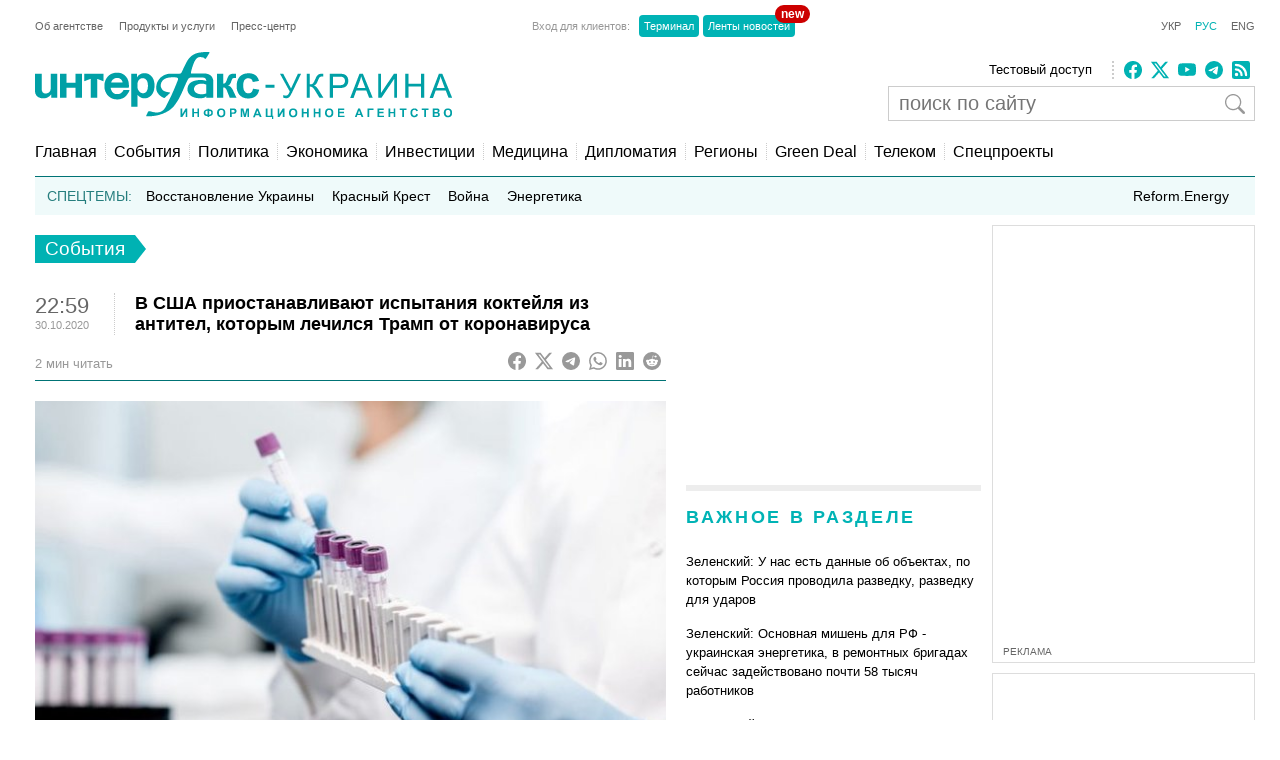

--- FILE ---
content_type: text/html; charset=utf-8
request_url: https://www.google.com/recaptcha/api2/aframe
body_size: 267
content:
<!DOCTYPE HTML><html><head><meta http-equiv="content-type" content="text/html; charset=UTF-8"></head><body><script nonce="EgrCbrnFZLXye44TfNSwkA">/** Anti-fraud and anti-abuse applications only. See google.com/recaptcha */ try{var clients={'sodar':'https://pagead2.googlesyndication.com/pagead/sodar?'};window.addEventListener("message",function(a){try{if(a.source===window.parent){var b=JSON.parse(a.data);var c=clients[b['id']];if(c){var d=document.createElement('img');d.src=c+b['params']+'&rc='+(localStorage.getItem("rc::a")?sessionStorage.getItem("rc::b"):"");window.document.body.appendChild(d);sessionStorage.setItem("rc::e",parseInt(sessionStorage.getItem("rc::e")||0)+1);localStorage.setItem("rc::h",'1768780051303');}}}catch(b){}});window.parent.postMessage("_grecaptcha_ready", "*");}catch(b){}</script></body></html>

--- FILE ---
content_type: image/svg+xml
request_url: https://interfax.com.ua/static/articles/images/interfax_ukraine_logo_rus.svg
body_size: 5400
content:
<svg xmlns="http://www.w3.org/2000/svg" viewBox="0 0 486 78.12"><title>ukraine_logo_ru</title><path d="M260.92 33.74l-7.26 1.26-.09-.52-.15-.49-.15-.46-.21-.43-.21-.39-.24-.33-.3-.33-.3-.3-.33-.24-.36-.21-.39-.18-.43-.15-.43-.12-.46-.09-.49-.06h-1.81l-.33.09-.27.06-.3.12-.27.09-.27.12-.27.15-.24.15-.24.18-.24.18-.24.21-.21.21-.21.24-.18.24-.21.27-.15.27-.18.3-.15.33-.12.36-.12.36-.12.39-.09.39-.09.43-.06.46-.06.49-.09 1v2.28l.09 1.09.06.55.06.49.09.49.09.43.12.46.12.39.15.39.15.33.15.36.18.3.18.27.21.27.21.24.21.24.24.21.19.42.24.18.24.18.27.15.27.12.3.12.27.12.3.09.33.06.3.06h2.0300000000000002l.46-.09.46-.15.43-.15.39-.21.36-.24.33-.3.33-.33.3-.36.27-.46.24-.49.24-.55.18-.61.18-.67.15-.73 7.26 1.21-.15.64-.18.58-.18.61-.18.55-.21.55-.24.55-.24.49-.27.49-.27.49-.27.46-.33.43-.33.39-.33.39-.36.36-.36.36-.39.33-.39.3-.43.3-.46.27-.46.24-.49.24-.49.21-.52.18-.52.18-.55.15-.58.12-.58.12-.61.09-.61.06-.61.06h-2.1l-.73-.06-.7-.06-.7-.12-.7-.12-.64-.18-.64-.18-.64-.24-.58-.24-.61-.3-.55-.3-.55-.36-.52-.36-.52-.43-.49-.43-.46-.49-.43-.49-.43-.52-.39-.55-.33-.58-.33-.58-.3-.61-.27-.64-.24-.67-.21-.67-.18-.73-.15-.73-.12-.73-.03-.77-.09-.79v-3.37l.09-.79.09-.79.12-.76.15-.73.18-.73.24-.7.21-.64.27-.64.3-.64.33-.58.36-.58.36-.55.43-.52.46-.49.46-.49.49-.43.52-.39.52-.39.55-.33.58-.33.58-.27.61-.27.64-.21.64-.21.67-.15.7-.12.7-.12.73-.06.76-.06h2.59l.61.06.55.09.55.09.55.09.52.15.49.12.49.18.46.18.46.18.43.21.43.24.39.24.39.27.36.27.36.3.33.33.33.33.3.33.3.39.3.39.27.39.27.43.24.46.24.46.21.49.21.49.18.52.18.55.18.55zm-41.64 19.71v-12.05h.75l.33.06.33.06.27.09.27.12.24.15.21.15.21.21.21.24.24.33.24.36.24.39.24.49.27.52.27.61 3.28 8.23h7.84l-3.68-7.9-.12-.27-.15-.27-.3-.61-.3-.61-.33-.55-.33-.52-.33-.49-.33-.46-.36-.46-.36-.39-.36-.33-.39-.33-.38-.22-.39-.27-.43-.24-.39-.18-.43-.18-.36-.13.27-.12.3-.15.27-.18.27-.18.27-.21.24-.24.24-.27.24-.27.21-.3.21-.33.21-.36.21-.36.18-.43.18-.43.18-.43.15-.49.24-.67.21-.61.24-.55.21-.46.21-.39.21-.33.21-.24.21-.18.21-.12.3-.12.36-.09.46-.09h.49l.55-.06h1.3399999999999999v-4.92l-.94-.06h-2.61l-.64.06-.61.09-.55.12-.55.18-.49.18-.49.24-.43.27-.21.15-.21.18-.18.21-.21.21-.39.52-.39.61-.36.73-.39.79-.36.88-.33 1-.27.73-.24.67-.24.61-.24.55-.24.46-.21.43-.18.33-.21.24-.18.21-.24.21-.27.18-.3.15-.36.12-.36.09-.39.09-.46.06v-11.52h-7.45v28.06h7.38zm-19.8 0h8.29v-18.98l-.06-.64-.09-.61-.09-.61-.12-.61-.18-.58-.18-.58-.24-.55-.27-.55-.33-.55-.39-.55-.39-.49-.46-.46-.49-.39-.52-.39-.52-.33-.55-.3-.58-.24-.58-.24-.58-.18-.58-.18-.55-.12-.58-.09-.55-.09h-16.73l-.16-.14-.15-.09-.09-.15-.09-.12-.06-.18v-.8400000000000001l.06-.27.06-.18.67-2.46.64-2.22.33-1 .33-1 .3-.94.33-.88.3-.82.33-.79.3-.73.33-.7.33-.64.33-.61.33-.55.33-.52.33-.49.33-.43.33-.39.36-.36.36-.33.38-.31.36-.27.39-.21.36-.18.39-.15.43-.09.39-.09.43-.06h1.34l.76.12.67.09.64.09.55.15.27.06.24.09.24.12.21.12.21.15.21.15.21.18.18.21.27.33.25.19.12.06h.24l.15-.06.15-.06.15-.12.15-.15.18-.21.43-.55.52-.76.7-1.15.61-1 .52-.88.49-.79.21-.36.24-.36.24-.36.15-.33v-.32999999999999996l-.06-.12-.06-.12-.15-.12-.18-.09-.24-.09h-4.46l-1.85.09-1.76.15-1.64.21-1.55.24-1.43.3-1.34.36-1.25.43-1.15.46-1.09.52-1 .58-.94.61-.88.67-.82.7-.79.76-.73.79-.7.85-.64.88-.64.94-.61 1-.58 1-.58 1.06-.58 1.09-1.15 2.34-1.18 2.49-1.22 2.6-1.4 2.79-.18.24-.15.21-.18.21-.18.15-.18.12-.21.12-.21.09-.24.06-.55.09-.67.06h-10.54l-.94.06-.91.12-.88.15-.88.18-.82.24-.79.27-.76.3-.76.33-.7.36-.67.39-.67.39-.61.46-.61.46-.55.46-.55.49-.52.52-.46.52-.46.52-.43.55-.39.52-.33.55-.33.55-.3.55-.27.52-.24.52-.21.55-.21.49-.15.52-.12.46-.09.49-.09.43-.18 1-.12 1-.06.52v1.99l.06.49.06.52.12.52.12.52.15.52.21.55.24.55.21.43.27.46.27.46.33.46.36.49.39.46.43.49.46.46.52.49.52.46.58.43.58.43.64.43.64.39.7.36.7.33.18.06h.78l.24-.09.36-.24.15-.12.52-.49.7-.64.82-.7.85-.76.85-.76.74-.7.67-.58.52-.39.09-.12.06-.09.06-.09v-.24l-.06-.06v-.09l-.15-.09-.18-.09-.18-.06h-.18l-1.18-.15-1.09-.21-1-.21-.91-.24-.85-.27-.76-.3-.33-.18-.33-.15-.33-.21-.3-.18-.27-.21-.3-.29-.24-.24-.24-.24-.24-.24-.21-.27-.18-.27-.21-.3-.18-.3-.15-.3-.15-.33-.15-.33-.27-.73-.21-.79-.06-.64v-1.12l.06-.43.06-.39.09-.43.12-.43.15-.46.15-.43.21-.46.21-.43.27-.43.27-.46.33-.43.36-.39.39-.39.43-.39.46-.39.52-.33.58-.33.61-.33.64-.27.7-.27.76-.24.79-.21.85-.18.91-.15.94-.09 1-.09h5.130000000000001l.67.06.61.06.52.15.24.06.21.09.21.12.18.12.15.15.12.15.12.18.06.18.06.21v.75l-.06.3-.09.33-.09.36-.15.39-1.15 2.82-1 2.55-1 2.34-.88 2.1-.85 2-.79 1.79-.76 1.73-.76 1.64-.76 1.61-.76 1.61-.82 1.64-.85 1.7-.88 1.83-1 1.94-1.09 2.1-1.18 2.31-.39.55-.36.49-.39.49-.43.46-.39.43-.43.39-.43.39-.43.33-.46.3-.46.3-.46.24-.49.24-.46.21-.52.18-.49.15-.52.12-.55.12-.55.09-.55.06h-2.38l-.61-.06-.67-.06-.64-.12-.67-.14-.7-.15-.7-.15-.73-.21-.76-.21-.76-.21-.35-.17h-1l-.27.06-.24.09-.21.09-.18.12-.15.15-.15.15-.12.18-.12.15-.18.3-.12.27-.36.85-.43.91-.43.88-.27.64-.15.33-.06.27v.36l.06.09.06.06h.15l.21.06h2.4000000000000004l2.13-.12 1.06-.06 1.09-.09 1.06-.12 1-.12 1.06-.15 1.06-.18 1-.18 1-.24 1-.24 1-.27 1-.27 1-.33 1-.36 1-.36 1-.43 1-.46 1-.46 1-.52.94-.55 1.16-.5.91-.64.91-.67.91-.7.88-.73.85-.79.88-.82.82-.85.85-.91.73-1 .73-1 .67-.94.64-.94.64-.94.58-.91.58-.94.55-.91 1-1.79.94-1.79.88-1.79.82-1.76.79-1.79.79-1.79.79-1.79.76-1.82.82-1.85.85-1.88.91-1.91 1-2 .33-.7.36-.64.21-.33.24-.3.24-.27.24-.24.27-.24.27-.21.3-.18.33-.15.33-.15.33-.09.39-.06h14l.67.06.58.09.52.15.46.15.39.18.33.24.3.24.21.27.21.3.15.33.12.33.06.36.06.39v.8200000000000001l-1.12-.33-1.06-.27-1.06-.21-1.06-.15h-.55l-.55-.06h-2.9899999999999998l-.67.06-.7.09-.67.09-.67.12-.67.12-.64.15-.61.15-.61.15-.58.18-.58.21-.55.21-.52.21-.49.24-.49.27-.49.27-.43.3-.43.33-.39.3-.39.36-.33.36-.33.39-.33.39-.27.43-.27.46-.24.46-.21.49-.21.52-.15.52-.15.55-.12.58-.09.58-.09.61v1.6199999999999999l.09.49.09.46.12.49.18.49.18.46.21.46.24.46.27.46.3.43.3.43.36.43.36.39.39.39.43.36.46.36.49.33.49.33.55.3.55.27.58.27.61.24.61.21.67.18.85.26.7.15.7.12.76.09.76.06h4.66l.55-.09.52-.09.52-.12.49-.15.46-.18.43-.18.43-.24.43-.24.39-.3.36-.33.39-.36v2zm-14.25-10.18v-.52l.06-.46.12-.49.15-.43.18-.43.24-.43.27-.39.3-.36.33-.36.36-.33.43-.3.43-.27.46-.27.49-.24.49-.21.55-.21.52-.15.58-.15.58-.12.58-.09.58-.06.61-.06h1.83l.61.09.61.09.61.15.58.15.58.21.58.24.58.24v10.08l-.64.24-.61.21-.61.18-.64.15-.61.12-.61.09-.61.06-.61.06h-1.21l-.58-.06-.58-.06-.55-.09-.55-.09-.55-.15-.52-.15-.49-.18-.49-.21-.46-.24-.43-.24-.43-.27-.36-.3-.38-.26-.33-.33-.3-.36-.27-.39-.24-.39-.18-.39-.18-.46-.12-.46-.09-.46-.06-.49zm-49.39-14.79l-.43-.49-.46-.43-.46-.39-.46-.36-.49-.36-.49-.3-.49-.27-.52-.27-.52-.21-.55-.21-.55-.15-.55-.12-.58-.12-.58-.06-.58-.06h-1.31l-.67.06-.64.12-.67.15-.61.18-.61.24-.61.27-.58.3-.55.36-.55.36-.49.39-.46.43-.38.46-.39.49-.39.49-.33.52v-4.1h-6.89v38.54h7.38v-14l.52.55.52.49.49.46.52.43.49.36.49.33.49.3.46.24.49.21.49.18.52.15.52.15.52.09.55.06.55.06h1.18l.61-.06.58-.06.55-.12.58-.12.55-.18.52-.18.43-.28.52-.24.52-.3.49-.3.49-.36.46-.36.46-.43.43-.43.46-.49.39-.49.39-.55.36-.55.33-.55.3-.61.27-.64.27-.64.21-.67.21-.7.15-.7.15-.76.12-.76.09-.79.06-.82.06-.85v-2.52l-.09-.79-.1-.8-.12-.73-.12-.73-.18-.7-.21-.7-.21-.64-.24-.64-.3-.61-.3-.58-.32-.57-.36-.52-.39-.52-.39-.49zm-5.84 17.52l-.21.24-.24.24-.21.21-.24.21-.24.18-.24.18-.27.15-.24.12-.27.12-.27.12-.3.09-.27.06-.3.06h-1.9000000000000001l-.3-.06-.3-.09-.3-.09-.3-.12-.27-.12-.27-.15-.27-.18-.27-.18-.27-.21-.24-.21-.24-.24-.24-.24-.24-.27-.21-.3-.21-.3-.21-.33-.18-.36-.15-.36-.33-.37-.15-.39-.12-.43-.12-.46-.09-.49-.06-.49-.06-.49-.06-.55v-2.68l.06-.94.06-.46.09-.43.09-.43.09-.39.12-.36.15-.36.12-.36.18-.33.15-.33.21-.3.18-.27.21-.27.24-.24.24-.24.21-.24.27-.18.24-.21.27-.15.27-.15.27-.15.27-.12.3-.12.27-.09.3-.06.33-.06h1.9000000000000001l.3.06.3.09.27.09.27.09.27.12.27.15.27.15.24.18.27.18.24.21.21.24.24.24.21.24.21.3.21.27.18.33.15.3.18.36.12.36.15.39.12.39.09.43.09.43.06.46.06.49.09 1v2.21l-.09 1.06-.06.49-.06.49-.09.46-.09.43-.12.43-.12.39-.15.36-.15.36-.15.33-.18.3-.18.3-.06.26zm-26.79-1.76l-.06.12-.18.33-.3.52-.43.61-.24.33-.3.36-.3.33-.36.33-.36.33-.39.33-.46.27-.46.27-.36.15-.39.15-.43.12-.43.09-.46.09h-.46l-.52.06h-1l-.43-.06h-.46l-.43.03-.43-.09-.39-.12-.36-.15-.36-.15-.36-.18-.33-.21-.33-.24-.33-.24-.3-.27-.27-.3-.3-.33-.27-.33-.36-.52-.3-.55-.3-.55-.24-.58-.21-.58-.18-.61-.15-.64-.09-.64h21.17v-.33l.06-.94v-2.3l-.09-.91-.12-1-.15-1-.12-.52-.12-.52-.15-.52-.15-.55-.18-.52-.18-.52-.24-.52-.24-.52-.27-.49-.36-.46-.33-.46-.33-.49-.52-.58-.52-.58-.52-.52-.58-.52-.58-.46-.61-.39-.61-.39-.67-.33-.67-.3-.67-.24-.73-.24-.73-.18-.79-.15-.76-.09-.82-.06h-1.7l-.85.06-.79.09-.82.12-.76.18-.76.21-.73.24-.7.27-.7.3-.64.36-.64.39-.64.43-.58.49-.58.49-.55.55-.52.58-.46.55-.43.58-.39.58-.36.61-.36.64-.3.64-.27.64-.24.67-.24.7-.18.7-.15.73-.15.73-.09.73-.09.76v3.13l.11.73.09.73.15.73.15.7.18.7.24.67.24.67.27.64.3.64.36.61.36.61.39.61.43.58.46.55.58.56.55.55.58.52.61.49.61.43.64.39.67.36.7.33.7.3.73.24.76.21.76.18.79.12.82.09.82.06h2.07l.58-.06.58-.06.55-.12.55-.09.55-.15.55-.15.52-.18.52-.18.52-.21.49-.24.49-.24.49-.27.46-.3.46-.33.39-.3.36-.3.39-.33.33-.33.67-.67.54-.76.55-.7.49-.7.46-.7.39-.64.33-.64.27-.55.24-.52.18-.46.27-.64.06-.21h-7.08zm-12.39-12.12l.27-.24.27-.21.27-.18.27-.21.3-.15.27-.15.3-.15.33-.12.3-.12.33-.09.33-.09.33-.06h.33l.36-.06h1.44l.36.06.33.06.33.06.33.09.3.12.33.12.27.15.3.15.27.18.27.18.27.21.27.24.24.24.24.24.27.36.24.36.21.36.18.39.18.39.12.39.12.39.12.43h-13.38l.18-.49.21-.46.21-.46.24-.43.27-.43.3-.36.33-.39.33-.33zm-18.47-6.77h-15v8.78l7.53-2.89v22.23h7.5v-22.19l7.53 2.89v-8.78h-7.53zm-43.1 0h7.38v10.39h10.6v-10.35h7.41v28.06h-7.44v-11.69h-10.6v11.69h-7.38v-28.06zm-10.3 23.84v4.22h7v-28.02h-7.5v15.85l-.06.85-.09.76-.09.67-.12.55-.12.49-.15.43-.21.39-.21.39-.24.36-.27.33-.33.3-.33.3-.36.27-.39.24-.43.21-.39.18-.46.15-.43.12-.46.06-.49.06h-1.21l-.33-.06-.33-.09-.33-.09-.3-.12-.27-.15-.27-.18-.27-.18-.24-.21-.21-.24-.21-.24-.18-.27-.18-.27-.15-.3-.12-.33-.12-.36-.09-.49-.06-.58-.09-.7v-.76l-.06-.88v-16.490000000000002h-7.8v20.32l.06.61.09.55.06.49.12.46.09.43.15.43.15.39.18.39.18.39.21.36.24.36.24.33.27.33.33.33.33.3.36.27.43.27.51.33.46.24.52.21.52.21.55.18.55.15.55.12.58.09.58.06.61.06h2.01l.67-.12.67-.12.64-.15.61-.21.61-.24.61-.27.58-.33.55-.36.55-.39.55-.43.52-.46.49-.52.49-.55.49-.58zM268.42 38.15h10.6v3.46h-10.6v-3.46zM285.37 25.39h3.77l9.14 17.19 7.99-17.19h3.71l-10.51 21.84-.49.97-.48.88-.43.82-.43.7-.39.64-.37.55-.33.42-.33.37-.34.3-.36.27-.4.22-.45.18-.46.12-.51.12-.55.06h-.9400000000000001l-.37-.03-.42-.06-.43-.06-.91-.21-1-.31v-3.19l.36.22.4.18.36.15.4.12.39.09.43.06.39.03.43.04.33-.04.31-.03.33-.06.27-.09.31-.15.27-.15.27-.15.25-.22.24-.24.27-.33.25-.4.27-.45.27-.55.28-.58.3-.67.3-.75-11.39-20.63zM316.45 25.39h3.7v12.3l.64-.03.55-.03.51-.09.49-.09.42-.15.37-.15.33-.22.28-.24.27-.27.27-.4.31-.45.33-.55.33-.64.37-.73.36-.79.4-.91.58-1.27.48-1.07.46-.88.42-.66.19-.28.24-.27.21-.25.28-.24.27-.24.3-.21.31-.22.36-.21.33-.18.37-.15.36-.16.4-.09.39-.09.4-.06.39-.03.43-.03h.94l.7.03h.45l.19.03v3.22l-.31-.03h-.45l-.49-.03h-.27l-.43.03-.39.03-.37.06-.36.09-.31.12-.27.16-.27.18-.22.21-.24.24-.24.31-.24.36-.25.43-.24.48-.27.58-.28.61-.27.67-.33.85-.34.76-.33.7-.31.57-.27.55-.3.42-.25.37-.27.27-.24.21-.28.22-.27.21-.27.18-.31.18-.3.19-.34.15-.33.15.37.09.33.15.33.16.34.18.33.21.34.24.33.28.34.3.33.33.33.37.34.36.33.43.34.42.33.46.33.52.34.51 5.77 9.33h-4.62l-4.68-7.63-.48-.76-.43-.66-.45-.64-.4-.58-.39-.52-.4-.45-.36-.4-.34-.3-.33-.3-.37-.22-.36-.21-.42-.18-.43-.12-.46-.09-.48-.06h-.52v13.12h-3.7v-28.07zM343.51 53.46v-28.07h13.06l1 .09.82.12.52.09.49.12.46.12.46.15.43.18.39.18.36.21.36.24.36.24.3.3.3.3.3.3.27.36.24.36.24.39.24.43.18.46.18.46.15.46.09.46.09.59.09.52v2.35l-.06.43-.09.43-.09.39-.12.39-.12.36-.15.39-.18.36-.18.33-.21.36-.21.33-.24.33-.24.33-.27.3-.3.3-.33.27-.36.27-.39.24-.39.21-.46.21-.46.18-.52.15-.52.15-.58.12-.58.12-.61.09-.64.06h-9.33v11.39h-3.71zm3.71-14.7h8.14l.79-.06.76-.12.67-.12.3-.09.3-.12.27-.09.24-.12.24-.15.24-.12.21-.15.21-.18.33-.33.3-.39.27-.43.21-.46.15-.49.12-.52.09-.55v-1l-.06-.43-.06-.39-.09-.39-.12-.36-.15-.36-.18-.33-.21-.3-.24-.3-.24-.27-.27-.24-.27-.21-.3-.21-.3-.15-.36-.15-.33-.12-.58-.09-.76-.09h-9.35v10.05zM367.23 53.46l10.77-28.07h4l11.48 28.06h-4.22l-3.26-8.45h-11.75l-3.07 8.5h-3.95zm8.11-11.51h9.51l-2.92-7.78-.33-.88-.3-.82-.27-.79-.27-.73-.24-.73-.21-.67-.18-.61-.18-.61-.15.67-.15.7-.15.67-.18.67-.21.67-.21.67-.21.67-.24.67-3.07 8.23zM399.8 25.39h3.37v22.24l14.94-22.24h3.74v28.07h-3.37v-22.18l-14.95 22.18h-3.73v-28.07zM431.32 53.46v-28.07h3.71v11.54h14.61v-11.54h3.71v28.07h-3.71v-13.22h-14.61v13.22h-3.71zM459.73 53.46l10.78-28.06h4l11.49 28.06h-4.22l-3.28-8.46h-11.76l-3.07 8.5h-3.95zm8.11-11.51h9.51l-2.95-7.78-.3-.88-.3-.82-.27-.79-.27-.73-.24-.73-.21-.67-.18-.61-.18-.61-.15.67-.15.7-.15.67-.18.67-.21.67-.21.67-.21.67-.24.67-3.07 8.23zM169.55 65.91h1.91v6.68l4-6.68h2v10h-1.91v-6.51l-4 6.53h-2v-10zm13.67 10v-10h2v3.95h3.95v-3.95h2v10h-2v-4.37h-3.95v4.37h-2zm19.68-1.18v1.18h-2v-1.18h-.58l-.52-.06-.49-.09-.46-.15-.39-.15-.36-.21-.3-.21-.27-.27-.24-.27-.18-.3-.18-.3-.15-.33-.09-.36-.09-.36v-1.6l.09-.39.12-.33.15-.36.15-.3.21-.3.24-.27.27-.24.33-.21.36-.18.39-.15.43-.15.49-.09.52-.06h.55v-1h2v1h.58l.52-.04.49.12.46.12.39.15.36.21.3.21.27.27.24.27.18.3.18.3.15.33.09.36.09.36v1.5699999999999998l-.09.39-.09.33-.15.33-.18.33-.18.27-.24.3-.27.24-.3.24-.36.18-.39.15-.46.15-.49.09-.52.06h-.58zm0-1.67h.72l.33-.09.3-.12.24-.15.24-.15.18-.18.12-.24.12-.24.06-.3.06-.36v-.97l-.06-.21-.06-.21-.09-.21-.09-.18-.12-.15-.15-.15-.15-.12-.18-.09-.18-.12-.24-.06-.21-.06h-.81v4.5zm-2 0v-4.5h-.8400000000000001l-.24.06-.21.09-.21.09-.15.12-.15.12-.15.15-.09.18-.12.18-.06.21-.06.21-.06.24v1.06l.06.24.06.21.09.18.09.18.12.15.15.15.15.12.18.12.18.09.24.06.21.06.27.06h.54zm11.21-2.1v-1.08l.06-.3.06-.33.06-.3.09-.27.12-.27.18-.36.21-.36.27-.33.27-.3.3-.27.3-.24.33-.21.33-.18.49-.15.55-.12.55-.09h1.13l.52.06.49.12.46.15.43.18.43.24.36.27.33.33.33.33.24.39.24.43.18.49.15.49.09.52.06.58v1.19l-.06.55-.09.52-.15.52-.18.46-.21.43-.27.39-.3.36-.36.3-.36.27-.39.24-.43.18-.46.15-.46.06-.52.06h-1.07l-.52-.06-.49-.12-.49-.15-.43-.18-.39-.24-.36-.27-.36-.3-.3-.36-.27-.39-.21-.43-.18-.46-.15-.49-.09-.52-.06-.55v-.58zm2.1-.06v.78l.06.36.09.33.12.3.12.3.15.24.25.29.21.21.21.15.24.15.24.12.24.12.27.06h1.1400000000000001l.27-.06.24-.09.24-.15.24-.12.21-.18.21-.21.18-.24.15-.24.12-.3.12-.3.09-.33.06-.36v-1.63l-.06-.36-.09-.33-.12-.3-.12-.27-.15-.24-.18-.24-.18-.18-.21-.18-.24-.15-.24-.12-.24-.09-.27-.06h-1.17l-.27.06-.27.09-.24.12-.24.15-.21.18-.18.21-.18.21-.15.24-.15.3-.09.3-.09.33-.06.36v.8200000000000001zm12.82 5v-10h4.77l.52.06.36.06.21.06.21.09.18.09.18.12.18.12.18.15.15.15.15.18.12.21.12.21.12.21.06.24.06.24.06.27v1.07l-.06.43-.09.36-.15.33-.18.27-.21.27-.21.24-.24.18-.27.18-.24.12-.27.09-.27.09-.39.06h-3.02v3.77h-2zm2-8.32v2.82h2.46l.24-.09.18-.09.18-.09.15-.15.12-.15.09-.18.06-.18.06-.18v-.49l-.06-.24-.12-.21-.12-.18-.18-.18-.18-.12-.21-.09-.24-.06h-2.42zm10.72 8.32v-10h3l1.79 6.83 1.82-6.83h3v10h-1.88v-7.9l-2 7.9h-1.94l-2-7.9v7.9h-1.88zm24.36 0h-2.22l-.89-2.24h-4l-.82 2.28h-2.16l3.92-10h2.13l4 10zm-3.74-4l-1.4-3.71-1.3 3.81h2.73zm8.44-6h2v8.35h3.92v-8.35h2v8.35h.82v3.86h-1.55v-2.19h-7.14v-10zm13.85 0h1.88v6.68l4.07-6.68h2v10h-1.88v-6.5l-4.07 6.53h-2v-10zm13.28 5.1v-1.08l.06-.3.06-.33.06-.3.09-.27.12-.27.18-.36.21-.36.24-.33.3-.3.3-.27.3-.24.33-.21.33-.18.49-.15.55-.12.55-.09h1.13l.52.06.49.12.46.15.43.18.43.24.36.27.33.33.33.33.24.39.24.43.18.49.15.49.09.52.06.58v1.19l-.06.55-.09.52-.15.52-.18.46-.21.43-.27.39-.3.36-.36.3-.36.27-.39.24-.43.18-.46.15-.49.12-.52.06h-1.1l-.52-.06-.49-.12-.46-.15-.43-.18-.39-.24-.36-.27-.36-.3-.3-.36-.27-.39-.21-.43-.18-.46-.15-.49-.09-.52-.06-.55v-.58zm2.1-.06v.78l.06.36.09.33.12.3.12.3.15.24.18.24.21.21.21.15.24.15.24.12.24.12.27.06h1.1400000000000001l.27-.06.24-.09.24-.15.24-.12.21-.18.21-.21.18-.24.15-.24.12-.3.12-.3.09-.33.06-.36v-1.63l-.06-.36-.09-.33-.12-.3-.12-.27-.15-.24-.18-.24-.18-.18-.21-.18-.24-.15-.24-.12-.24-.09-.27-.06h-1.17l-.27.06-.27.09-.24.12-.24.15-.21.18-.18.21-.18.21-.15.24-.15.3-.09.3-.09.33-.06.36v.8200000000000001zm12.82 5v-10h2v3.95h4v-3.95h2v10h-2v-4.37h-4v4.37h-2zm13.73 0v-10h2v3.95h4v-3.95h2v10h-2v-4.37h-4v4.37h-2zm13.33-5v-1.08l.06-.3.06-.33.06-.3.09-.27.12-.27.18-.36.21-.36.24-.33.27-.3.3-.27.33-.24.33-.21.33-.18.49-.15.52-.12.58-.09h1.13l.52.06.49.12.46.15.43.18.39.24.39.27.33.33.3.33.27.39.24.43.18.49.15.49.09.52.06.58v1.19l-.06.55-.09.52-.15.52-.18.46-.24.43-.24.39-.33.36-.33.3-.36.27-.39.24-.43.18-.46.15-.49.12-.52.06h-1.1l-.52-.06-.49-.12-.46-.15-.43-.18-.39-.24-.36-.27-.36-.3-.3-.36-.27-.39-.21-.43-.18-.46-.15-.49-.12-.52-.06-.55v-.58zm2.07-.06v.78l.06.36.09.33.12.3.12.3.15.24.18.24.21.21.21.15.24.15.24.12.24.12.27.06h1.1400000000000001l.27-.06.24-.09.24-.15.24-.12.21-.18.18-.21.18-.24.18-.24.12-.3.12-.3.06-.33.06-.36.06-.39v-.85l-.06-.39-.06-.36-.06-.33-.12-.3-.12-.27-.15-.24-.18-.24-.18-.18-.21-.18-.24-.15-.24-.12-.24-.09-.27-.06h-1.2l-.27.06-.24.09-.24.12-.24.15-.21.18-.18.21-.18.21-.15.24-.15.3-.09.3-.09.33-.06.36v.8200000000000001zm12.85 5v-10h7.44v1.7h-5.41v2.22h5v1.7h-5v2.7h5.59v1.7h-7.62zm29.77 0h-2.19l-.88-2.28h-4l-.82 2.28h-2.16l3.92-10h2.13l4 10zm-3.71-4l-1.4-3.71-1.34 3.83h2.73zm8.51-6h6.8v1.67h-4.77v8.35h-2v-10zm11.45 10v-10h7.44v1.7h-5.41v2.22h5v1.7h-5v2.7h5.59v1.7h-7.62zm13 0v-10h2v3.95h3.95v-3.95h2v10h-2v-4.37h-3.95v4.37h-2zm16 0v-8.32h-3v-1.7h8v1.7h-3v8.32h-2zm16.34-3.68l2 .61-.15.39-.12.36-.15.36-.18.3-.21.3-.21.27-.24.21-.24.21-.27.21-.27.15-.3.12-.33.12-.33.09-.36.06h-1.27l-.57.04-.46-.12-.39-.15-.43-.18-.36-.24-.36-.27-.33-.3-.3-.36-.27-.38-.21-.43-.18-.43-.15-.49-.09-.52-.06-.55v-1.19l.06-.58.09-.55.15-.49.18-.49.21-.43.27-.39.3-.36.33-.33.33-.27.39-.24.43-.18.43-.15.46-.12.52-.06h.95l.43.06.43.06.36.12.36.15.33.18.33.24.3.24.15.18.15.18.15.21.15.21.12.24.09.24.12.27.09.3-2 .49-.12-.39-.15-.3-.12-.15-.09-.15-.12-.12-.15-.12-.15-.09-.15-.09-.15-.09-.15-.06-.36-.09h-.9l-.24.06-.24.09-.21.12-.21.12-.21.15-.15.21-.18.21-.12.24-.12.27-.12.3-.06.33-.06.36v1.74l.06.39.06.36.09.3.12.3.15.24.15.21.18.18.18.18.21.12.21.12.24.09.24.06h.8999999999999999l.18-.06.15-.06.18-.06.15-.09.18-.09.15-.12.12-.15.12-.15.12-.18.12-.18.09-.21.09-.21.09-.27.06-.24zm9.23 3.68v-8.32h-3v-1.7h8v1.7h-3v8.32h-2zm9.9-10h5.81l.27.06.27.09.24.12.24.15.21.15.21.21.18.21.15.24.15.27.09.3.06.3v.63l-.09.33-.09.33-.18.3-.21.27-.24.24-.27.18-.3.18.21.06.21.09.21.09.14.32.15.09.18.15.12.12.15.18.09.15.12.18.06.15.09.21v.18l.06.21v.75l-.06.33-.09.3-.15.33-.15.3-.21.27-.24.24-.24.21-.3.18-.3.12-.36.12-.39.06h-5.859999999999999v-10zm2 1.67v2.31h3.0300000000000002l.21-.09.21-.09.15-.15.12-.15.09-.18.06-.21v-.6299999999999999l-.09-.18-.11-.18-.12-.15-.18-.09-.21-.06-.24-.06h-2.92zm0 4v2.67h3.4499999999999997l.22-.22.15-.12.15-.15.15-.15.09-.21v-.69l-.06-.21-.06-.18-.09-.15-.12-.15-.15-.12-.18-.09-.18-.09-.27-.06-.39-.06h-2.7699999999999996zm10.93-.58v-1.08l.06-.3.06-.33.09-.3.09-.27.09-.27.18-.36.24-.36.24-.33.27-.3.3-.27.3-.24.33-.21.36-.18.49-.15.52-.12.55-.09h1.1600000000000001l.49.06.49.12.46.15.46.18.39.24.36.27.36.33.3.33.27.39.21.43.18.49.15.49.12.52.06.58v1.18l-.06.55-.12.52-.15.52-.18.46-.21.43-.27.39-.3.36-.33.3-.39.27-.39.24-.43.18-.46.15-.49.12-.49.06h-1.1l-.52-.06-.49-.12-.46-.15-.46-.18-.39-.24-.36-.27-.33-.3-.33-.36-.18-.44-.24-.43-.18-.46-.15-.49-.09-.52-.06-.55v-.58zm2.1-.06v.78l.06.36.09.33.12.3.12.3.18.24.18.24.18.21.24.15.21.15.24.12.27.12.24.06h1.1700000000000002l.24-.06.27-.09.24-.15.21-.12.21-.18.21-.21.18-.24.15-.24.12-.3.12-.3.09-.33.06-.36v-1.63l-.06-.36-.09-.33-.09-.3-.15-.27-.15-.24-.15-.24-.21-.18-.21-.18-.21-.15-.24-.12-.27-.09-.27-.06h-1.1700000000000002l-.27.06-.27.09-.24.12-.21.15-.21.18-.21.21-.18.21-.15.24-.12.3-.12.3-.09.33-.06.36v.8200000000000001z" fill="#00a0a6" fill-rule="evenodd"/></svg>

--- FILE ---
content_type: application/x-javascript; charset=utf-8
request_url: https://servicer.idealmedia.io/688608/1?cmpreason=wvz&sessionId=696d7114-09c49&sessionPage=1&sessionNumberWeek=1&sessionNumber=1&scale_metric_1=64.00&scale_metric_2=256.00&scale_metric_3=100.00&cbuster=176878005240665769076&pvid=da4f56b5-65d2-4bce-aad8-a9e1a7cfdd66&implVersion=17&lct=1763554860&mp4=1&ap=1&consentStrLen=0&wlid=b79f3ee2-1839-4d0b-9dd5-d73c7814d394&uniqId=017b5&niet=4g&nisd=false&jsp=head&evt=%5B%7B%22event%22%3A1%2C%22methods%22%3A%5B1%2C2%5D%7D%2C%7B%22event%22%3A2%2C%22methods%22%3A%5B1%2C2%5D%7D%5D&pv=5&jsv=es6&dpr=1&hashCommit=cbd500eb&apt=2020-10-30T22%3A59%3A32%2B02%3A00&tfre=3356&w=240&h=548&tli=1&sz=240x132&szp=1,2,3,4&szl=1;2;3;4&cxurl=https%3A%2F%2Finterfax.com.ua%2Fnews%2Fgeneral%2F700058.html&ref=&lu=https%3A%2F%2Finterfax.com.ua%2Fnews%2Fgeneral%2F700058.html
body_size: 1960
content:
var _mgq=_mgq||[];
_mgq.push(["IdealmediaLoadGoods688608_017b5",[
["hochu.ua","11954667","1","Натякнула на закінчення війни? Що помітили в образі Зеленської","Вперше за дуже довгий час","0","","","","KIlO9_hXkdfWefjohm9wgahee634YyfEridm4XrLozDLIwAYm6-TnhwfRgIYX5TQJP9NESf5a0MfIieRFDqB_KZYqVzCSd5s-3-NMY7DW0UJT31DGhWP-y2G0UNaT8n9",{"i":"https://s-img.idealmedia.io/n/11954667/90x90/235x0x630x630/aHR0cDovL2ltZ2hvc3RzLmNvbS90LzIwMjYtMDEvNzIxMDI0L2YyMTExM2Y1Yzc0NzI3MmMxZjVkNGM2ZmY4NTVlNWE4LmpwZWc.webp?v=1768780052-s3VCs6t7rEOkurXHlCFRNWR9aZVvBqgGRDW5rPJPYzA","l":"https://clck.idealmedia.io/pnews/11954667/i/3160/pp/1/1?h=KIlO9_hXkdfWefjohm9wgahee634YyfEridm4XrLozDLIwAYm6-TnhwfRgIYX5TQJP9NESf5a0MfIieRFDqB_KZYqVzCSd5s-3-NMY7DW0UJT31DGhWP-y2G0UNaT8n9&utm_campaign=interfax.com.ua&utm_source=interfax.com.ua&utm_medium=referral&rid=0e9fbd12-f4c8-11f0-96de-d404e6f98490&tt=Direct&att=3&afrd=296&iv=17&ct=1&gdprApplies=0&muid=q0iwg6XoFXLf&st=-300&mp4=1&h2=RGCnD2pppFaSHdacZpvmnoTb7XFiyzmF87A5iRFByjsgNjusZyjGo1rMnMT1hEiOhumDt6a8mN7o5CH77ZLjIg**","adc":[],"sdl":0,"dl":"","category":"Общество Украины","dbbr":0,"bbrt":0,"type":"e","media-type":"static","clicktrackers":[],"cta":"Читати далі","cdt":"","tri":"0e9fdaeb-f4c8-11f0-96de-d404e6f98490","crid":"11954667"}],
["obozrevatel.com","11964270","1","У Київ після \"арктичних\" морозів увірветься потепління","Температура повітря буде нестійка","0","","","","KIlO9_hXkdfWefjohm9wgWWgJCNMNQY62Kvfk5WaoTyBDC06fxoXO1cTg6l1owJqJP9NESf5a0MfIieRFDqB_KZYqVzCSd5s-3-NMY7DW0US8Leu_7Hqh6PJ5chwY7Wk",{"i":"https://s-img.idealmedia.io/n/11964270/90x90/0x0x1238x1238/aHR0cDovL2ltZ2hvc3RzLmNvbS90LzIwMjYtMDEvNDI3NTgxL2I3YmYyMWIyYWJhY2QwYjBiY2E2Yjk1NTM4MzU5MzQ2LnBuZw.webp?v=1768780052-4wx4VjMn6EnDkaxnkYMqkMk3y3fc5k3rO6I4XGpxyLw","l":"https://clck.idealmedia.io/pnews/11964270/i/3160/pp/2/1?h=KIlO9_hXkdfWefjohm9wgWWgJCNMNQY62Kvfk5WaoTyBDC06fxoXO1cTg6l1owJqJP9NESf5a0MfIieRFDqB_KZYqVzCSd5s-3-NMY7DW0US8Leu_7Hqh6PJ5chwY7Wk&utm_campaign=interfax.com.ua&utm_source=interfax.com.ua&utm_medium=referral&rid=0e9fbd12-f4c8-11f0-96de-d404e6f98490&tt=Direct&att=3&afrd=296&iv=17&ct=1&gdprApplies=0&muid=q0iwg6XoFXLf&st=-300&mp4=1&h2=RGCnD2pppFaSHdacZpvmnoTb7XFiyzmF87A5iRFByjsgNjusZyjGo1rMnMT1hEiOhumDt6a8mN7o5CH77ZLjIg**","adc":[],"sdl":0,"dl":"","category":"Киев","dbbr":0,"bbrt":0,"type":"e","media-type":"static","clicktrackers":[],"cta":"Читати далі","cdt":"","tri":"0e9fdaf2-f4c8-11f0-96de-d404e6f98490","crid":"11964270"}],
["prozoro.net.ua","11924853","1","Струнка красуня! Погляньте, як виглядає дружина Сирського (фото)","Життя близьких людей перших осіб держави часто залишається поза увагою камери, проте постать дружини очільника ЗСУ викликає неабиякий інтерес у суспільстві","0","","","","KIlO9_hXkdfWefjohm9wgcHAleBCPGZgkzLokqh_DdYOSpeDhvGoLfB7tJSB0QDoJP9NESf5a0MfIieRFDqB_KZYqVzCSd5s-3-NMY7DW0Up-fszLMJW_QiyJcSM5Rzu",{"i":"https://s-img.idealmedia.io/n/11924853/90x90/137x0x1070x1070/aHR0cDovL2ltZ2hvc3RzLmNvbS90LzIwMjUtMTIvNTUyMDAxLzM5NWQzOGQzMDM2ZTJmMzQ5ZDdjOTg1N2UwYmI2MDliLmpwZWc.webp?v=1768780052-bhU66wPfLTGzrAZFt_lf_Zn5iO3rLUnqY8uKMprHpbo","l":"https://clck.idealmedia.io/pnews/11924853/i/3160/pp/3/1?h=KIlO9_hXkdfWefjohm9wgcHAleBCPGZgkzLokqh_DdYOSpeDhvGoLfB7tJSB0QDoJP9NESf5a0MfIieRFDqB_KZYqVzCSd5s-3-NMY7DW0Up-fszLMJW_QiyJcSM5Rzu&utm_campaign=interfax.com.ua&utm_source=interfax.com.ua&utm_medium=referral&rid=0e9fbd12-f4c8-11f0-96de-d404e6f98490&tt=Direct&att=3&afrd=296&iv=17&ct=1&gdprApplies=0&muid=q0iwg6XoFXLf&st=-300&mp4=1&h2=RGCnD2pppFaSHdacZpvmnoTb7XFiyzmF87A5iRFByjsgNjusZyjGo1rMnMT1hEiOhumDt6a8mN7o5CH77ZLjIg**","adc":[],"sdl":0,"dl":"","category":"Общество Украины","dbbr":1,"bbrt":0,"type":"e","media-type":"static","clicktrackers":[],"cta":"Читати далі","cdt":"","tri":"0e9fdaf5-f4c8-11f0-96de-d404e6f98490","crid":"11924853"}],
["prozoro.net.ua","11752126","1","Памʼятаєте такого? Куди зник Литвин","Ще зовсім недавно Володимир Литвин був одним із найвпливовіших політиків України. Очолюючи Верховну Раду, він був близьким із президентом Леонідом Кучмою і...","0","","","","KIlO9_hXkdfWefjohm9wgRSZrFIeQ0uSzm9KwaxR_udq1kA9p-Zvt84_P5_MPN24JP9NESf5a0MfIieRFDqB_KZYqVzCSd5s-3-NMY7DW0XW-YEnOHwULr7e5rcp42id",{"i":"https://s-img.idealmedia.io/n/11752126/90x90/351x0x748x748/aHR0cDovL2ltZ2hvc3RzLmNvbS90LzIwMjUtMDgvNTUyMDAxLzcyYmFmMGYzZWRkYzA4NmE4OTAxYmYxYWJjODIwZDIzLnBuZw.webp?v=1768780052-H3ZzI2bpAOPTXFlFRAZzRKp7eLIPRXaKLkoger5BZQk","l":"https://clck.idealmedia.io/pnews/11752126/i/3160/pp/4/1?h=KIlO9_hXkdfWefjohm9wgRSZrFIeQ0uSzm9KwaxR_udq1kA9p-Zvt84_P5_MPN24JP9NESf5a0MfIieRFDqB_KZYqVzCSd5s-3-NMY7DW0XW-YEnOHwULr7e5rcp42id&utm_campaign=interfax.com.ua&utm_source=interfax.com.ua&utm_medium=referral&rid=0e9fbd12-f4c8-11f0-96de-d404e6f98490&tt=Direct&att=3&afrd=296&iv=17&ct=1&gdprApplies=0&muid=q0iwg6XoFXLf&st=-300&mp4=1&h2=RGCnD2pppFaSHdacZpvmnoTb7XFiyzmF87A5iRFByjsgNjusZyjGo1rMnMT1hEiOhumDt6a8mN7o5CH77ZLjIg**","adc":[],"sdl":0,"dl":"","category":"Политика Украины","dbbr":1,"bbrt":0,"type":"e","media-type":"static","clicktrackers":[],"cta":"Читати далі","cdt":"","tri":"0e9fdaf9-f4c8-11f0-96de-d404e6f98490","crid":"11752126"}],],
{"awc":{},"dt":"desktop","ts":"","tt":"Direct","isBot":1,"h2":"RGCnD2pppFaSHdacZpvmnoTb7XFiyzmF87A5iRFByjsgNjusZyjGo1rMnMT1hEiOhumDt6a8mN7o5CH77ZLjIg**","ats":0,"rid":"0e9fbd12-f4c8-11f0-96de-d404e6f98490","pvid":"da4f56b5-65d2-4bce-aad8-a9e1a7cfdd66","iv":17,"brid":32,"muidn":"q0iwg6XoFXLf","dnt":2,"cv":2,"afrd":296,"consent":true,"adv_src_id":14670}]);
_mgqp();


--- FILE ---
content_type: application/x-javascript; charset=utf-8
request_url: https://servicer.idealmedia.io/685179/1?nocmp=1&sessionId=696d7114-09c49&sessionPage=1&sessionNumberWeek=1&sessionNumber=1&scale_metric_1=64.00&scale_metric_2=256.00&scale_metric_3=100.00&cbuster=1768780052366150788746&pvid=da4f56b5-65d2-4bce-aad8-a9e1a7cfdd66&implVersion=17&lct=1763554860&mp4=1&ap=1&consentStrLen=0&wlid=7cbd1c06-a347-4cc4-a05b-dc5354167f34&uniqId=14b79&niet=4g&nisd=false&jsp=head&evt=%5B%7B%22event%22%3A1%2C%22methods%22%3A%5B1%2C2%5D%7D%2C%7B%22event%22%3A2%2C%22methods%22%3A%5B1%2C2%5D%7D%5D&pv=5&jsv=es6&dpr=1&hashCommit=cbd500eb&apt=2020-10-30T22%3A59%3A32%2B02%3A00&tfre=3316&w=300&h=270&tl=150&tlp=1,2&sz=299x116&szp=1,2&szl=1;2&cxurl=https%3A%2F%2Finterfax.com.ua%2Fnews%2Fgeneral%2F700058.html&ref=&lu=https%3A%2F%2Finterfax.com.ua%2Fnews%2Fgeneral%2F700058.html
body_size: 1203
content:
var _mgq=_mgq||[];
_mgq.push(["IdealmediaLoadGoods685179_14b79",[
["tsn.ua","11957692","1","У Львові поліціянтка з ноги напала на жінку, яка прибирала сніг","Львівська міська рада та поліція з’ясовують обставини конфлікту між поліціянткою та двірничкою","0","","","","KIlO9_hXkdfWefjohm9wge3bFP29Gq-oBwkVeC4VTz8wTJzDlndJxZG2sYQLxm7SJP9NESf5a0MfIieRFDqB_KZYqVzCSd5s-3-NMY7DW0WaujcPr70XKPIspy-nUA39",{"i":"https://s-img.idealmedia.io/n/11957692/120x120/79x0x630x630/aHR0cDovL2ltZ2hvc3RzLmNvbS90LzUwOTE1My9mZjZkN2NlMzJkNTI1YjE3Njg2NGZhYTc1MzE0NjdmOS5qcGVn.webp?v=1768780052-gFYdpMwilKJ1EkYH2mbJFmaO-HOS5pNzIKCKeaa--is","l":"https://clck.idealmedia.io/pnews/11957692/i/2906/pp/1/1?h=KIlO9_hXkdfWefjohm9wge3bFP29Gq-oBwkVeC4VTz8wTJzDlndJxZG2sYQLxm7SJP9NESf5a0MfIieRFDqB_KZYqVzCSd5s-3-NMY7DW0WaujcPr70XKPIspy-nUA39&utm_campaign=interfax.com.ua&utm_source=interfax.com.ua&utm_medium=referral&rid=0e99ac36-f4c8-11f0-96de-d404e6f98490&tt=Direct&att=3&afrd=296&iv=17&ct=1&gdprApplies=0&muid=q0iwbe4TMwLf&st=-300&mp4=1&h2=RGCnD2pppFaSHdacZpvmnoTb7XFiyzmF87A5iRFByjtRGCPw-Jj4BtYdULfjGweqJaGSQGEi6nxpFvL8b2o0UA**","adc":[],"sdl":0,"dl":"","category":"События Украины","dbbr":0,"bbrt":0,"type":"e","media-type":"static","clicktrackers":[],"cta":"Читати далі","cdt":"","tri":"0e99c0ae-f4c8-11f0-96de-d404e6f98490","crid":"11957692"}],
["tsn.ua","11960018","1","Драма на Бойківщині: поліція побачила дивне світло в кучугурі","Випадковий промінь екрана зберіг життя 15-річному юнаку, що п’яний замерзав у заметі.","0","","","","KIlO9_hXkdfWefjohm9wgVkHflWk8S73GFD7aIBrfbTWKU2otZZoaxz3_HKTozMhJP9NESf5a0MfIieRFDqB_KZYqVzCSd5s-3-NMY7DW0U0-xevYIJuwp_y3HhXFbb6",{"i":"https://s-img.idealmedia.io/n/11960018/120x120/285x0x630x630/aHR0cDovL2ltZ2hvc3RzLmNvbS90LzUwOTE1My9jOGEwMTU5ZjA4Y2UwZjM0MjhiMzA3YTVjMDI1Nzc4My5qcGVn.webp?v=1768780052-6tz5tMtJdciQzTUiNY-L1KX2513_dBjfEYVdxdaFKaM","l":"https://clck.idealmedia.io/pnews/11960018/i/2906/pp/2/1?h=KIlO9_hXkdfWefjohm9wgVkHflWk8S73GFD7aIBrfbTWKU2otZZoaxz3_HKTozMhJP9NESf5a0MfIieRFDqB_KZYqVzCSd5s-3-NMY7DW0U0-xevYIJuwp_y3HhXFbb6&utm_campaign=interfax.com.ua&utm_source=interfax.com.ua&utm_medium=referral&rid=0e99ac36-f4c8-11f0-96de-d404e6f98490&tt=Direct&att=3&afrd=296&iv=17&ct=1&gdprApplies=0&muid=q0iwbe4TMwLf&st=-300&mp4=1&h2=RGCnD2pppFaSHdacZpvmnoTb7XFiyzmF87A5iRFByjtRGCPw-Jj4BtYdULfjGweqJaGSQGEi6nxpFvL8b2o0UA**","adc":[],"sdl":0,"dl":"","category":"События Украины","dbbr":0,"bbrt":0,"type":"e","media-type":"static","clicktrackers":[],"cta":"Читати далі","cdt":"","tri":"0e99c0b6-f4c8-11f0-96de-d404e6f98490","crid":"11960018"}],],
{"awc":{},"dt":"desktop","ts":"","tt":"Direct","isBot":1,"h2":"RGCnD2pppFaSHdacZpvmnoTb7XFiyzmF87A5iRFByjtRGCPw-Jj4BtYdULfjGweqJaGSQGEi6nxpFvL8b2o0UA**","ats":0,"rid":"0e99ac36-f4c8-11f0-96de-d404e6f98490","pvid":"da4f56b5-65d2-4bce-aad8-a9e1a7cfdd66","iv":17,"brid":32,"muidn":"q0iwbe4TMwLf","dnt":2,"cv":2,"afrd":296,"consent":true,"adv_src_id":14670}]);
_mgqp();
